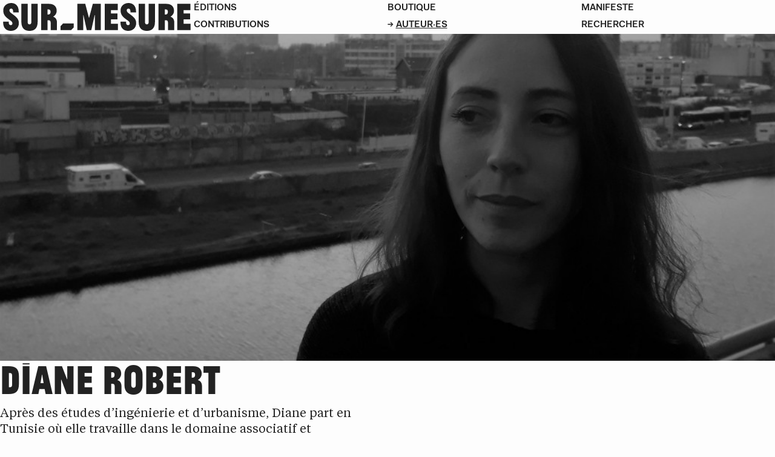

--- FILE ---
content_type: text/html; charset=UTF-8
request_url: https://revuesurmesure.fr/authors/diane-robert
body_size: 3210
content:
<!DOCTYPE html>
<html lang='fr'>
<head>
  <meta charset='utf-8'>
  <meta name='viewport' content='width=device-width,initial-scale=1.0,minimal-ui'>
  <meta http-equiv='X-UA-Compatible' content='IE=edge,chrome=1'>
  <meta http-equiv='cleartype' content='on'>

  <title>Diane Robert | Revue Sur-Mesure</title>
  <link href="https://revuesurmesure.fr/assets/builds/bundle.css" rel="stylesheet">
  <link rel='shortcut icon' href='/favicon.ico'>
  <link rel='apple-touch-icon' sizes='180x180' href='https://revuesurmesure.fr/assets/favicons/apple-touch-icon.png'>
  <link rel='icon' type='image/png' sizes='32x32' href='https://revuesurmesure.fr/assets/favicons/favicon-32x32.png'>
  <link rel='icon' type='image/png' sizes='16x16' href='https://revuesurmesure.fr/assets/favicons/favicon-16x16.png'>

  <meta name='application-name' content='Revue Sur-Mesure'>
  <meta name='theme-color' content='#F7F7F7'>
  <meta name='description' content='Regards critiques sur l&rsquo;espace quotidien'>

  <meta property='og:url' content='https://revuesurmesure.fr'>
  <meta property='og:type' content='website'>
  <meta property='og:title' content='Diane Robert | Revue Sur-Mesure'>
  <meta property='og:description' content='Regards critiques sur l&rsquo;espace quotidien'>
  <meta property='og:site_name' content='Revue Sur-Mesure'>
  <meta property='og:locale' content='fr'>

  <meta name='twitter:card' content='summary'>
  <meta name='twitter:url' content='https://revuesurmesure.fr'>
  <meta name='twitter:title' content='Diane Robert | Revue Sur-Mesure'>
  <meta name='twitter:description' content='Regards critiques sur l&rsquo;espace quotidien'>

  <script>document.getElementsByTagName('html')[0].className = 'js'</script>
  <script type='text/javascript'>
    window.ENV = {
      production:
        !!~window.location.hash.indexOf('#production') ||
        (true && !~window.location.hash.indexOf('#dev'))
    }
  </script>

  <style type='text/css'>
    :root {
      --accent: #acc6ff;
    }
  </style>
</head>
<body
  data-barba='wrapper'
  data-template='default'
>
<nav class='menu'>
  <input type='checkbox' id='toggleMenu'>

  <h1>
    <a href='https://revuesurmesure.fr'><svg version='1.1' xmlns='http://www.w3.org/2000/svg' xmlns:xlink='http://www.w3.org/1999/xlink' x='0px' y='0px' width='170px' height='25px' viewBox='0 0 170 25' xml:space='preserve'>
  <title>Sur-Mesure</title>
  <path d='M5.778,6.579c0-0.889,0.462-1.529,1.636-1.529c1.315,0,1.813,1.173,1.742,3.307h5.05
    C14.384,1.92,10.828,0,7.307,0C3.68,0,0.195,2.489,0.195,6.472c0,2.845,0.853,5.086,4.231,7.575l2.632,1.92
    c1.351,0.996,1.422,1.814,1.422,2.348c0,0.889-0.426,1.529-1.529,1.529c-1.28,0-1.884-0.925-1.813-3.165h-5.05
    C-0.09,23.009,3.395,25,7.165,25c3.876,0,7.148-2.596,7.148-6.828c0-2.276-0.64-4.374-3.983-6.899L7.2,8.926
    C6.027,8.037,5.778,7.184,5.778,6.579 M31.347,16.856V0.711h-5.69v16.217c0,1.671-0.711,2.24-1.707,2.24s-1.672-0.569-1.672-2.24
    V0.711h-5.69v16.145c0,6.259,3.379,8.144,7.397,8.144C28.004,25,31.347,23.115,31.347,16.856 M43.046,7.895
    c0,1.422-0.569,2.418-1.991,2.418h-0.818V5.761h0.925C42.442,5.761,43.046,6.472,43.046,7.895 M43.153,24.289h5.69v-6.65
    c0-3.379-1.743-4.837-3.378-5.299v-0.142c1.493-0.854,3.129-2.596,3.129-5.263c0-3.059-1.707-6.224-7.183-6.224h-6.864v23.578h5.69
    v-8.855h0.996c1.422,0,1.92,0.782,1.92,2.347V24.289z M83.183,24.289h5.335V0.711h-7.184l-3.343,12.483h-0.213L74.471,0.711h-7.184v23.578h5.334V10.847h0.214l3.023,13.442h4.089
    l3.023-13.442h0.213V24.289z M92.073,24.289h12.056v-5.69h-6.366v-3.912h5.939V9.353h-5.939V6.366h6.224V0.711H92.073V24.289z
     M112.059,6.579c0-0.889,0.462-1.529,1.636-1.529c1.316,0,1.814,1.173,1.743,3.307h5.049C120.665,1.92,117.109,0,113.588,0
    c-3.627,0-7.112,2.489-7.112,6.472c0,2.845,0.853,5.086,4.232,7.575l2.631,1.92c1.352,0.996,1.423,1.814,1.423,2.348
    c0,0.889-0.427,1.529-1.529,1.529c-1.28,0-1.885-0.925-1.814-3.165h-5.05c-0.177,6.33,3.308,8.321,7.077,8.321
    c3.876,0,7.148-2.596,7.148-6.828c0-2.276-0.64-4.374-3.983-6.899l-3.129-2.347C112.308,8.037,112.059,7.184,112.059,6.579
     M137.628,16.856V0.711h-5.69v16.217c0,1.671-0.711,2.24-1.707,2.24c-0.996,0-1.671-0.569-1.671-2.24V0.711h-5.69v16.145
    c0,6.259,3.378,8.144,7.397,8.144C134.285,25,137.628,23.115,137.628,16.856 M149.328,7.895c0,1.422-0.569,2.418-1.992,2.418h-0.818
    V5.761h0.925C148.723,5.761,149.328,6.472,149.328,7.895 M149.434,24.289h5.69v-6.65c0-3.379-1.742-4.837-3.378-5.299v-0.142
    c1.493-0.854,3.129-2.596,3.129-5.263c0-3.059-1.707-6.224-7.183-6.224h-6.864v23.578h5.69v-8.855h0.996
    c1.422,0,1.92,0.782,1.92,2.347V24.289z M163.552,18.599v-3.912h5.939V9.353h-5.939V6.366h6.223V0.711h-11.913v23.578h12.056v-5.69
    H163.552z'></path>
  <path class='dash' d='M61.681,24.289l2.355-2.356V18.35H54.41l-2.355,2.356v3.583H61.681z'></path>
</svg>
</a>
    <label for='toggleMenu'>
      <svg width='25px' height='25px' viewBox='0 0 25 25' fill='none' xmlns='http://www.w3.org/2000/svg'>
  <title>Menu</title>
  <line y1='3.2' x2='25' y2='3.2' stroke='currentColor' stroke-width='5'/>
  <line y1='12.5' x2='25' y2='12.5' stroke='currentColor' stroke-width='5'/>
  <line y1='22' x2='25' y2='22' stroke='currentColor' stroke-width='5'/>
</svg>
    </label>
  </h1>

  <ul class='menu__links'>
                      
      <li>
                  <a href='https://revuesurmesure.fr/issues' >Éditions</a>
              </li>
                
      <li>
                  <a href='https://revuesurmesure.fr/contributions' >Contributions</a>
              </li>
                
      <li>
                  <a href='https://revuesurmesure.fr/shop' >Boutique</a>
              </li>
                
      <li>
                  <a href='https://revuesurmesure.fr/authors' class='is-active'>Auteur·es</a>
              </li>
                
      <li>
                  <a href='https://revuesurmesure.fr/about' >Manifeste</a>
              </li>
                
      <li>
                  <form action='https://revuesurmesure.fr/search' autocomplete='off'>
          <input
            name='q'
            tabindex='-1'
            type='search'
            aria-label='Rechercher'
            placeholder='Rechercher'
          >
          <button type='submit' tabindex='-1'>
            <svg width='16' height='16' viewbox='0 0 16 16' fill='currentColor'>
  <title>Rechercher</title>
  <path d='M12.7 11.3c.9-1.2 1.4-2.6 1.4-4.2 0-3.9-3.1-7.1-7-7.1S0 3.2 0 7.1c0 3.9 3.2 7.1 7.1 7.1 1.6 0 3.1-.5 4.2-1.4l3 3c.2.2.5.3.7.3s.5-.1.7-.3c.4-.4.4-1 0-1.4l-3-3.1zm-5.6.8c-2.8 0-5.1-2.2-5.1-5S4.3 2 7.1 2s5.1 2.3 5.1 5.1-2.3 5-5.1 5z'></path>
</svg>
          </button>
        </form>
              </li>
                  </ul>
</nav>

<main data-barba='container' data-barba-namespace='author'>
  
<article
  class='article'
  style='--accent: #ffad00'>
  <figure class="image cover"><img alt="revue-sur-mesure-diane-robert_diane-robert-1024x800.jpg" data-height="800" data-width="1024" data-zoom-src="https://revuesurmesure.fr/media/pages/authors/diane-robert/0ad1f27c69-1696844476/diane-robert-1024x800.jpg" height="800" src="https://revuesurmesure.fr/media/pages/authors/diane-robert/0ad1f27c69-1696844476/diane-robert-1024x800-1920x.jpg" style="--focus-x: 50%; --focus-y: 50%;" width="1024"><figcaption></figcaption><noscript>&lt;img alt=&quot;revue-sur-mesure-diane-robert_diane-robert-1024x800.jpg&quot; src=&quot;https://revuesurmesure.fr/media/pages/authors/diane-robert/0ad1f27c69-1696844476/diane-robert-1024x800.jpg&quot;&gt;</noscript></figure>
  <header class='article__header'>
    <div class='label'></div>
    <h2>Diane Robert</h2>
    <h3></h3>
  </header>

  <section class='article__summary'>
      </section>

  <section class='article__content'>
    <aside class='article__aside'>
      <a class="cta" href="https://revuesurmesure.fr/contributions/author:diane-robert">Contributions</a>    </aside>

    <div class='article__text prose'>
      <p>Après des études d’ingénierie et d’urbanisme, Diane part en Tunisie où elle travaille dans le domaine associatif et médiatique, avant de s’inscrire en thèse en géographie à l’Université Paris I Panthéon-Sorbonne fin 2016. Ses recherches, qu’elle mène au sein du programme ERC Tarica, portent sur les mobilisations contre les nuisances environnementales, qui ont pris de l’ampleur en Tunisie après les soulèvements révolutionnaires de 2010-2011, grâce à des enquêtes de terrain dans les régions de Gabès et Sfax.</p>    </div>

    
      </section>
</article>
</main>

<div class='pswp' tabindex='-1' role='dialog' aria-hidden='true'>
  <div class='pswp__bg'></div>
  <div class='pswp__scroll-wrap'>
    <div class='pswp__container'>
      <div class='pswp__item'></div>
      <div class='pswp__item'></div>
      <div class='pswp__item'></div>
    </div>
    <div class='pswp__ui pswp__ui--hidden'>
      <div class='pswp__top-bar'>
        <div class='pswp__counter'></div>
        <button class='pswp__button pswp__button--close' title='Fermer (Esc)'></button>
        <button class='pswp__button pswp__button--fs' title='Activer/désactiver le plein-écran'></button>
        <button class='pswp__button pswp__button--zoom' title='Zoom in/out'></button>
        <div class='pswp__preloader'>
          <div class='pswp__preloader__icn'>
            <div class='pswp__preloader__cut'>
              <div class='pswp__preloader__donut'></div>
            </div>
          </div>
        </div>
      </div>
      <div class='pswp__share-modal pswp__share-modal--hidden pswp__single-tap'>
        <div class='pswp__share-tooltip'></div>
      </div>
      <button class='pswp__button pswp__button--arrow--left' title='Précédent (flèche gauche)'></button>
      <button class='pswp__button pswp__button--arrow--right' title='Suivant (flèche droite)'></button>
      <div class='pswp__caption'>
        <div class='pswp__caption__center'></div>
      </div>
    </div>
  </div>
</div>

<script src="https://revuesurmesure.fr/assets/builds/default.js"></script>  </body>
</html>


--- FILE ---
content_type: text/css
request_url: https://revuesurmesure.fr/assets/builds/bundle.css
body_size: 6610
content:
/*! PhotoSwipe main CSS by Dmitry Semenov | photoswipe.com | MIT license */.pswp{display:none;position:absolute;width:100%;height:100%;left:0;top:0;overflow:hidden;-ms-touch-action:none;touch-action:none;z-index:1500;-webkit-text-size-adjust:100%;-webkit-backface-visibility:hidden;outline:none}.pswp *{-webkit-box-sizing:border-box;box-sizing:border-box}.pswp img{max-width:none}.pswp--animate_opacity{opacity:0.001;will-change:opacity;-webkit-transition:opacity 333ms cubic-bezier(0.4, 0, 0.22, 1);transition:opacity 333ms cubic-bezier(0.4, 0, 0.22, 1)}.pswp--open{display:block}.pswp--zoom-allowed .pswp__img{cursor:-webkit-zoom-in;cursor:-moz-zoom-in;cursor:zoom-in}.pswp--zoomed-in .pswp__img{cursor:-webkit-grab;cursor:-moz-grab;cursor:grab}.pswp--dragging .pswp__img{cursor:-webkit-grabbing;cursor:-moz-grabbing;cursor:grabbing}.pswp__bg{position:absolute;left:0;top:0;width:100%;height:100%;background:#000;opacity:0;-webkit-transform:translateZ(0);transform:translateZ(0);-webkit-backface-visibility:hidden;will-change:opacity}.pswp__scroll-wrap{position:absolute;left:0;top:0;width:100%;height:100%;overflow:hidden}.pswp__container,.pswp__zoom-wrap{-ms-touch-action:none;touch-action:none;position:absolute;left:0;right:0;top:0;bottom:0}.pswp__container,.pswp__img{-webkit-user-select:none;-moz-user-select:none;-ms-user-select:none;user-select:none;-webkit-tap-highlight-color:transparent;-webkit-touch-callout:none}.pswp__zoom-wrap{position:absolute;width:100%;-webkit-transform-origin:left top;-ms-transform-origin:left top;transform-origin:left top;-webkit-transition:-webkit-transform 333ms cubic-bezier(0.4, 0, 0.22, 1);transition:transform 333ms cubic-bezier(0.4, 0, 0.22, 1)}.pswp__bg{will-change:opacity;-webkit-transition:opacity 333ms cubic-bezier(0.4, 0, 0.22, 1);transition:opacity 333ms cubic-bezier(0.4, 0, 0.22, 1)}.pswp--animated-in .pswp__bg,.pswp--animated-in .pswp__zoom-wrap{-webkit-transition:none;transition:none}.pswp__container,.pswp__zoom-wrap{-webkit-backface-visibility:hidden}.pswp__item{position:absolute;left:0;right:0;top:0;bottom:0;overflow:hidden}.pswp__img{position:absolute;width:auto;height:auto;top:0;left:0}.pswp__img--placeholder{-webkit-backface-visibility:hidden}.pswp__img--placeholder--blank{background:#222}.pswp--ie .pswp__img{width:100% !important;height:auto !important;left:0;top:0}.pswp__error-msg{position:absolute;left:0;top:50%;width:100%;text-align:center;font-size:14px;line-height:16px;margin-top:-8px;color:#CCC}.pswp__error-msg a{color:#CCC;text-decoration:underline}/*! PhotoSwipe Default UI CSS by Dmitry Semenov | photoswipe.com | MIT license */.pswp__button{width:44px;height:44px;position:relative;background:none;cursor:pointer;overflow:visible;-webkit-appearance:none;display:block;border:0;padding:0;margin:0;float:right;opacity:0.75;-webkit-transition:opacity 0.2s;transition:opacity 0.2s;-webkit-box-shadow:none;box-shadow:none}.pswp__button:focus,.pswp__button:hover{opacity:1}.pswp__button:active{outline:none;opacity:0.9}.pswp__button::-moz-focus-inner{padding:0;border:0}.pswp__ui--over-close .pswp__button--close{opacity:1}.pswp__button,.pswp__button--arrow--left:before,.pswp__button--arrow--right:before{background:url(default-skin.png) 0 0 no-repeat;background-size:264px 88px;width:44px;height:44px}@media (-webkit-min-device-pixel-ratio: 1.1), (-webkit-min-device-pixel-ratio: 1.09375), (min-resolution: 105dpi), (min-resolution: 1.1dppx){.pswp--svg .pswp__button,.pswp--svg .pswp__button--arrow--left:before,.pswp--svg .pswp__button--arrow--right:before{background-image:url(default-skin.svg)}.pswp--svg .pswp__button--arrow--left,.pswp--svg .pswp__button--arrow--right{background:none}}.pswp__button--close{background-position:0 -44px}.pswp__button--share{background-position:-44px -44px}.pswp__button--fs{display:none}.pswp--supports-fs .pswp__button--fs{display:block}.pswp--fs .pswp__button--fs{background-position:-44px 0}.pswp__button--zoom{display:none;background-position:-88px 0}.pswp--zoom-allowed .pswp__button--zoom{display:block}.pswp--zoomed-in .pswp__button--zoom{background-position:-132px 0}.pswp--touch .pswp__button--arrow--left,.pswp--touch .pswp__button--arrow--right{visibility:hidden}.pswp__button--arrow--left,.pswp__button--arrow--right{background:none;top:50%;margin-top:-50px;width:70px;height:100px;position:absolute}.pswp__button--arrow--left{left:0}.pswp__button--arrow--right{right:0}.pswp__button--arrow--left:before,.pswp__button--arrow--right:before{content:'';top:35px;background-color:rgba(0,0,0,0.3);height:30px;width:32px;position:absolute}.pswp__button--arrow--left:before{left:6px;background-position:-138px -44px}.pswp__button--arrow--right:before{right:6px;background-position:-94px -44px}.pswp__counter,.pswp__share-modal{-webkit-user-select:none;-moz-user-select:none;-ms-user-select:none;user-select:none}.pswp__share-modal{display:block;background:rgba(0,0,0,0.5);width:100%;height:100%;top:0;left:0;padding:10px;position:absolute;z-index:1600;opacity:0;-webkit-transition:opacity 0.25s ease-out;transition:opacity 0.25s ease-out;-webkit-backface-visibility:hidden;will-change:opacity}.pswp__share-modal--hidden{display:none}.pswp__share-tooltip{z-index:1620;position:absolute;background:#FFF;top:56px;border-radius:2px;display:block;width:auto;right:44px;-webkit-box-shadow:0 2px 5px rgba(0,0,0,0.25);box-shadow:0 2px 5px rgba(0,0,0,0.25);-webkit-transform:translateY(6px);-ms-transform:translateY(6px);transform:translateY(6px);-webkit-transition:-webkit-transform 0.25s;transition:transform 0.25s;-webkit-backface-visibility:hidden;will-change:transform}.pswp__share-tooltip a{display:block;padding:8px 12px;color:#000;text-decoration:none;font-size:14px;line-height:18px}.pswp__share-tooltip a:hover{text-decoration:none;color:#000}.pswp__share-tooltip a:first-child{border-radius:2px 2px 0 0}.pswp__share-tooltip a:last-child{border-radius:0 0 2px 2px}.pswp__share-modal--fade-in{opacity:1}.pswp__share-modal--fade-in .pswp__share-tooltip{-webkit-transform:translateY(0);-ms-transform:translateY(0);transform:translateY(0)}.pswp--touch .pswp__share-tooltip a{padding:16px 12px}a.pswp__share--facebook:before{content:'';display:block;width:0;height:0;position:absolute;top:-12px;right:15px;border:6px solid transparent;border-bottom-color:#FFF;-webkit-pointer-events:none;-moz-pointer-events:none;pointer-events:none}a.pswp__share--facebook:hover{background:#3E5C9A;color:#FFF}a.pswp__share--facebook:hover:before{border-bottom-color:#3E5C9A}a.pswp__share--twitter:hover{background:#55ACEE;color:#FFF}a.pswp__share--pinterest:hover{background:#CCC;color:#CE272D}a.pswp__share--download:hover{background:#DDD}.pswp__counter{position:absolute;left:0;top:0;height:44px;font-size:13px;line-height:44px;color:#FFF;opacity:0.75;padding:0 10px}.pswp__caption{position:absolute;left:0;bottom:0;width:100%;min-height:44px}.pswp__caption small{font-size:11px;color:#BBB}.pswp__caption__center{text-align:left;max-width:420px;margin:0 auto;font-size:13px;padding:10px;line-height:20px;color:#CCC}.pswp__caption--empty{display:none}.pswp__caption--fake{visibility:hidden}.pswp__preloader{width:44px;height:44px;position:absolute;top:0;left:50%;margin-left:-22px;opacity:0;-webkit-transition:opacity 0.25s ease-out;transition:opacity 0.25s ease-out;will-change:opacity;direction:ltr}.pswp__preloader__icn{width:20px;height:20px;margin:12px}.pswp__preloader--active{opacity:1}.pswp__preloader--active .pswp__preloader__icn{background:url(preloader.gif) 0 0 no-repeat}.pswp--css_animation .pswp__preloader--active{opacity:1}.pswp--css_animation .pswp__preloader--active .pswp__preloader__icn{-webkit-animation:clockwise 500ms linear infinite;animation:clockwise 500ms linear infinite}.pswp--css_animation .pswp__preloader--active .pswp__preloader__donut{-webkit-animation:donut-rotate 1000ms cubic-bezier(0.4, 0, 0.22, 1) infinite;animation:donut-rotate 1000ms cubic-bezier(0.4, 0, 0.22, 1) infinite}.pswp--css_animation .pswp__preloader__icn{background:none;opacity:0.75;width:14px;height:14px;position:absolute;left:15px;top:15px;margin:0}.pswp--css_animation .pswp__preloader__cut{position:relative;width:7px;height:14px;overflow:hidden}.pswp--css_animation .pswp__preloader__donut{-webkit-box-sizing:border-box;box-sizing:border-box;width:14px;height:14px;border:2px solid #FFF;border-radius:50%;border-left-color:transparent;border-bottom-color:transparent;position:absolute;top:0;left:0;background:none;margin:0}@media screen and (max-width: 1024px){.pswp__preloader{position:relative;left:auto;top:auto;margin:0;float:right}}@-webkit-keyframes clockwise{0%{-webkit-transform:rotate(0deg);transform:rotate(0deg)}100%{-webkit-transform:rotate(360deg);transform:rotate(360deg)}}@keyframes clockwise{0%{-webkit-transform:rotate(0deg);transform:rotate(0deg)}100%{-webkit-transform:rotate(360deg);transform:rotate(360deg)}}@-webkit-keyframes donut-rotate{0%{-webkit-transform:rotate(0);transform:rotate(0)}50%{-webkit-transform:rotate(-140deg);transform:rotate(-140deg)}100%{-webkit-transform:rotate(0);transform:rotate(0)}}@keyframes donut-rotate{0%{-webkit-transform:rotate(0);transform:rotate(0)}50%{-webkit-transform:rotate(-140deg);transform:rotate(-140deg)}100%{-webkit-transform:rotate(0);transform:rotate(0)}}.pswp__ui{-webkit-font-smoothing:auto;visibility:visible;opacity:1;z-index:1550}.pswp__top-bar{position:absolute;left:0;top:0;height:44px;width:100%}.pswp__caption,.pswp__top-bar,.pswp--has_mouse .pswp__button--arrow--left,.pswp--has_mouse .pswp__button--arrow--right{-webkit-backface-visibility:hidden;will-change:opacity;-webkit-transition:opacity 333ms cubic-bezier(0.4, 0, 0.22, 1);transition:opacity 333ms cubic-bezier(0.4, 0, 0.22, 1)}.pswp--has_mouse .pswp__button--arrow--left,.pswp--has_mouse .pswp__button--arrow--right{visibility:visible}.pswp__top-bar,.pswp__caption{background-color:rgba(0,0,0,0.5)}.pswp__ui--fit .pswp__top-bar,.pswp__ui--fit .pswp__caption{background-color:rgba(0,0,0,0.3)}.pswp__ui--idle .pswp__top-bar{opacity:0}.pswp__ui--idle .pswp__button--arrow--left,.pswp__ui--idle .pswp__button--arrow--right{opacity:0}.pswp__ui--hidden .pswp__top-bar,.pswp__ui--hidden .pswp__caption,.pswp__ui--hidden .pswp__button--arrow--left,.pswp__ui--hidden .pswp__button--arrow--right{opacity:0.001}.pswp__ui--one-slide .pswp__button--arrow--left,.pswp__ui--one-slide .pswp__button--arrow--right,.pswp__ui--one-slide .pswp__counter{display:none}.pswp__element--disabled{display:none !important}.pswp--minimal--dark .pswp__top-bar{background:none}html,body,div,span,applet,object,iframe,h1,h2,h3,h4,h5,h6,p,blockquote,pre,a,abbr,acronym,address,big,cite,code,del,dfn,em,img,ins,kbd,q,s,samp,small,strike,strong,sub,sup,tt,var,b,u,i,center,dl,dt,dd,ol,ul,li,fieldset,form,label,legend,table,caption,tbody,tfoot,thead,tr,th,td,article,aside,canvas,details,embed,figure,figcaption,footer,header,hgroup,main,menu,nav,output,ruby,section,summary,time,mark,audio,video{margin:0;padding:0;border:0;vertical-align:baseline}article,aside,details,figcaption,figure,footer,header,hgroup,main,menu,nav,section{display:block}body{line-height:1}ol,ul{list-style:none}blockquote,q{quotes:none}blockquote::before,blockquote::after,q::before,q::after{content:'';content:none}a:hover,a:active{outline:none}table{border-collapse:collapse;border-spacing:0}input[type="search"]::-webkit-search-decoration,input[type="search"]::-webkit-search-cancel-button,input[type="search"]::-webkit-search-results-button,input[type="search"]::-webkit-search-results-decoration{display:none}@font-face{font-family:'JeanLuc';font-display:auto;src:url("/assets/fonts/jeanluc/jeanluc-thin.woff") format("woff"),url("/assets/fonts/jeanluc/jeanluc-thin.otf") format("opentype");font-style:normal}@font-face{font-family:'Tiempos';font-display:auto;src:url("/assets/fonts/tiempos/tiempostext-regular.woff") format("woff"),url("/assets/fonts/tiempos/tiempostext-regular.otf") format("opentype");font-style:normal;font-weight:normal}@font-face{font-family:'Tiempos';font-display:auto;src:url("/assets/fonts/tiempos/tiempostext-semibold.woff") format("woff"),url("/assets/fonts/tiempos/tiempostext-semibold.otf") format("opentype");font-style:normal;font-weight:bold}@font-face{font-family:'Fakt Pro';font-display:auto;src:url("/assets/fonts/faktpro/faktpro-blond.woff") format("woff"),url("/assets/fonts/faktpro/faktpro-blond.otf") format("opentype");font-style:normal;font-weight:normal;ascent-override:normal;descent-override:0%}@font-face{font-family:'Fakt Pro';font-display:auto;src:url("/assets/fonts/faktpro/faktpro-semibold.woff") format("woff"),url("/assets/fonts/faktpro/faktpro-semibold.otf") format("opentype");font-style:normal;font-weight:bold;ascent-override:normal;descent-override:0%}:root{--color-background: #FDFDFD;--color-text: #222222;--color-dim: #ACABBB;--color-border: rgba(0 0 0 / 6%);--border: 1px solid var(--color-border);--cols: 4;--gutter: 0rem;--space-safe: 0.5rem;--space-inline: 3.0rem;--space-block: 3.0rem;--article-overflow: -10rem;--cards-stagger: 10rem;--font-family-menu: 'Fakt Pro', sans-serif;--font-weight-menu: bold;--font-size-menu: 1.5rem;--line-height-menu: 1.2;--text-transform-menu: uppercase;--text-decoration-thickness-menu: 1px;--font-family-label: var(--font-family-menu);--font-weight-label: var(--font-weight-menu);--font-size-label: 1.2rem;--line-height-label: 1.4;--text-transform-label: var(--text-transform-menu);--font-family-cta: var(--font-family-menu);--font-weight-cta: var(--font-weight-menu);--font-size-cta: 1.2rem;--line-height-cta: var(--line-height-menu);--text-transform-cta: var(--text-transform-menu);--font-family-figcaption: var(--font-family-menu);--font-size-figcaption: 1.4rem;--line-height-figcaption: var(--line-height-menu);--font-family-heading: 'JeanLuc', sans-serif;--font-size-heading: 7.0rem;--line-height-heading: 0.85;--text-transform-heading: uppercase;--font-family-heading-small: var(--font-family-heading);--font-size-heading-small: 3.2rem;--line-height-heading-small: 0.9;--text-transform-heading-small: var(--text-transform-heading);--font-family-summary: 'Fakt Pro', sans-serif;--font-size-summary: 2.6rem;--line-height-summary: 1.1;--font-weight-summary: normal;--font-family-body: 'Tiempos', serif;--font-size-body: 2.0rem;--line-height-body: 1.3;--text-decoration-thickness-body: 1px;--font-family-body-large: var(--font-family-body);--font-weight-body-large: var(--font-family-body);--font-size-body-large: 2.4rem;--line-height-body-large: 1.2;--font-family-body-small: var(--font-family-body);--font-weight-body-small: var(--font-family-body);--font-size-body-small: 1.4rem;--line-height-body-small: 1.3}@media (min-width: 768px) and (max-width: 1080px){:root{--cols: 3;--font-size-menu: 1.2rem;--line-height-menu: 1.2}}@media (min-width: 0px) and (max-width: 768px){:root{--cols: 1;--space-safe: 1rem;--space-inline: var(--space-safe);--space-block: var(--space-safe);--article-overflow: calc(-1 * var(--space-inline));--font-size-menu: 3rem;--font-size-body-small: 1.6rem}}html{font-size:62.5%;box-sizing:border-box;scroll-padding-top:6rem}*,*::before,*::after{box-sizing:inherit}body{font-family:var(--font-family-body, inherit);font-size:var(--font-size-body, inherit);font-weight:var(--font-weight-body, inherit);line-height:var(--line-height-body, inherit);text-transform:var(--text-transform-body, none);font-variant:var(--font-variant-body, none);text-decoration-thickness:var(--text-decoration-thickness-body, 1px);min-height:100%;text-rendering:optimizeLegibility;-webkit-font-smoothing:antialiased;-moz-osx-font-smoothing:grayscale;-webkit-text-size-adjust:100%;background:var(--color-background);color:var(--color-text)}::selection{background:var(--color-text);color:var(--accent, var(--color-background));text-shadow:none}[data-photoswipe]{cursor:pointer;cursor:zoom-in}img,svg{-webkit-touch-callout:none;-webkit-user-select:none;user-select:none;border:0;-ms-interpolation-mode:bicubic;vertical-align:bottom;width:100%;height:auto}img{width:100%;height:auto}figure img{object-position:var(--focus-x, 50%) var(--focus-y, 50%);object-fit:cover;height:100%;width:100%}figure figcaption{font-family:var(--font-family-figcaption, inherit);font-size:var(--font-size-figcaption, inherit);font-weight:var(--font-weight-figcaption, inherit);line-height:var(--line-height-figcaption, inherit);text-transform:var(--text-transform-figcaption, none);font-variant:var(--font-variant-figcaption, none);text-decoration-thickness:var(--text-decoration-thickness-figcaption, 1px);color:var(--color-dim);margin-top:0.5em}a{-webkit-tap-highlight-color:rgba(255,255,255,0);text-decoration:none;color:inherit}.prose a{text-decoration:underline;text-underline-offset:0.2em;text-decoration-thickness:inherit;text-decoration-color:currentColor}.prose a:hover{text-decoration-color:currentColor}[data-contrast='#ffffff']{color:var(--color-background)}[data-contrast='#000000']{color:var(--color-text)}.label{-webkit-touch-callout:none;-webkit-user-select:none;user-select:none;font-family:var(--font-family-label, inherit);font-size:var(--font-size-label, inherit);font-weight:var(--font-weight-label, inherit);line-height:var(--line-height-label, inherit);text-transform:var(--text-transform-label, none);font-variant:var(--font-variant-label, none);text-decoration-thickness:var(--text-decoration-thickness-label, 1px);color:var(--accent, currentColor)}.cta{-webkit-touch-callout:none;-webkit-user-select:none;user-select:none;font-family:var(--font-family-cta, inherit);font-size:var(--font-size-cta, inherit);font-weight:var(--font-weight-cta, inherit);line-height:var(--line-height-cta, inherit);text-transform:var(--text-transform-cta, none);font-variant:var(--font-variant-cta, none);text-decoration-thickness:var(--text-decoration-thickness-cta, 1px);text-decoration:underline;text-underline-offset:0.2em;text-decoration-thickness:inherit;text-decoration-color:rgba(0,0,0,0);position:relative;display:block;line-height:inherit;padding-left:1.5ch}.cta:hover{text-decoration-color:currentColor}.cta::before{content:'\2192\A0';position:absolute;left:0;margin-top:-0.05em}.cta[disabled]{pointer-events:none}.cta[disabled]::before{display:none}.cta[href^='#']::before{content:'\2193\A0'}form.paypal{font-family:var(--font-family-cta, inherit);font-size:var(--font-size-cta, inherit);font-weight:var(--font-weight-cta, inherit);line-height:var(--line-height-cta, inherit);text-transform:var(--text-transform-cta, none);font-variant:var(--font-variant-cta, none);text-decoration-thickness:var(--text-decoration-thickness-cta, 1px);color:var(--accent);width:fit-content}form.paypal button{text-decoration:underline;text-underline-offset:0.2em;text-decoration-thickness:inherit;text-decoration-color:rgba(0,0,0,0);color:inherit;cursor:pointer;border:0;appearance:none;background:none}form.paypal button:hover{text-decoration-color:currentColor}.prose h1,.prose h2,.prose h3,.prose h4,.prose h5,.prose h6{font-family:var(--font-family-heading, inherit);font-size:var(--font-size-heading, inherit);font-weight:var(--font-weight-heading, inherit);line-height:var(--line-height-heading, inherit);text-transform:var(--text-transform-heading, none);font-variant:var(--font-variant-heading, none);text-decoration-thickness:var(--text-decoration-thickness-heading, 1px);margin-block:1em}.prose h1{font-size:calc(0.5 * var(--font-size-heading))}.prose h2{font-size:calc(0.4 * var(--font-size-heading))}.prose h3{font-size:calc(0.3 * var(--font-size-heading))}.prose h4{font-size:calc(0.3 * var(--font-size-heading))}.prose h5{font-size:calc(0.3 * var(--font-size-heading))}.prose h6{font-size:calc(0.3 * var(--font-size-heading))}.prose sup{vertical-align:super;color:var(--accent);line-height:0}.prose sup a{font-size:small;text-decoration:none}.prose blockquote{font-family:var(--font-family-body-large, inherit);font-size:var(--font-size-body-large, inherit);font-weight:var(--font-weight-body-large, inherit);line-height:var(--line-height-body-large, inherit);text-transform:var(--text-transform-body-large, none);font-variant:var(--font-variant-body-large, none);text-decoration-thickness:var(--text-decoration-thickness-body-large, 1px);margin-block:2em;text-align:center;color:var(--color-dim)}@media (min-width: 0px) and (max-width: 768px){.prose blockquote{padding-inline:var(--space-inline)}}.prose p+p{margin-top:1em}.article{position:relative;margin-bottom:10vh}.article figure.cover,.article .slideshow__slides{height:75vh;overflow:hidden}@media (min-width: 0px) and (max-width: 768px){.article figure.cover,.article .slideshow__slides{height:unset}.article figure.cover.slideshow__slides,.article .slideshow__slides.slideshow__slides{height:75vh}}.article__header,.article__summary,.article__content{font-family:var(--font-family-body, inherit);font-size:var(--font-size-body, inherit);font-weight:var(--font-weight-body, inherit);line-height:var(--line-height-body, inherit);text-transform:var(--text-transform-body, none);font-variant:var(--font-variant-body, none);text-decoration-thickness:var(--text-decoration-thickness-body, 1px);position:relative;max-width:Min(50vw, 60rem);margin-block:var(--space-block);margin-inline:auto}@media (min-width: 0px) and (max-width: 768px){.article__header,.article__summary,.article__content{margin-inline:var(--space-inline);width:auto;max-width:unset}}.article__header .label{text-decoration:underline;text-underline-offset:0.2em;text-decoration-thickness:inherit;text-decoration-color:rgba(0,0,0,0);position:relative;z-index:1}.article__header .label:hover{text-decoration-color:currentColor}.article__header h2{font-family:var(--font-family-heading, inherit);font-size:var(--font-size-heading, inherit);font-weight:var(--font-weight-heading, inherit);line-height:var(--line-height-heading, inherit);text-transform:var(--text-transform-heading, none);font-variant:var(--font-variant-heading, none);text-decoration-thickness:var(--text-decoration-thickness-heading, 1px)}.article__header h3{font-family:var(--font-family-heading-small, inherit);font-size:var(--font-size-heading-small, inherit);font-weight:var(--font-weight-heading-small, inherit);line-height:var(--line-height-heading-small, inherit);text-transform:var(--text-transform-heading-small, none);font-variant:var(--font-variant-heading-small, none);text-decoration-thickness:var(--text-decoration-thickness-heading-small, 1px);margin-top:0.5em}.article__summary{font-family:var(--font-family-summary, inherit);font-size:var(--font-size-summary, inherit);font-weight:var(--font-weight-summary, inherit);line-height:var(--line-height-summary, inherit);text-transform:var(--text-transform-summary, none);font-variant:var(--font-variant-summary, none);text-decoration-thickness:var(--text-decoration-thickness-summary, 1px)}.article__aside{position:absolute;display:flex;flex-direction:column;align-items:flex-end;margin-top:0.35em;margin-right:var(--space-inline);right:100%;height:100%;text-align:right;width:calc(25vw - var(--space-inline) * 2)}@media (min-width: 0px) and (max-width: 768px){.article__aside{position:relative;width:unset;right:unset;height:unset;text-align:left;align-items:flex-start;margin-block:var(--space-block)}}.article__aside .label a{text-decoration:underline;text-underline-offset:0.2em;text-decoration-thickness:inherit;text-decoration-color:rgba(0,0,0,0)}.article__aside .label a:hover{text-decoration-color:currentColor}.article__aside .label+.cta{margin-top:0.5em}.article__aside .cta{font-family:var(--font-family-cta, inherit);font-size:var(--font-size-cta, inherit);font-weight:var(--font-weight-cta, inherit);line-height:var(--line-height-cta, inherit);text-transform:var(--text-transform-cta, none);font-variant:var(--font-variant-cta, none);text-decoration-thickness:var(--text-decoration-thickness-cta, 1px);color:var(--color-dim)}.article__text figure{margin-block:var(--space-block);margin-inline:var(--article-overflow)}.article__text figure.is-overlapping-footnote{margin-right:0}@media (min-width: 0px) and (max-width: 768px){.article__text figure figcaption{padding-inline:var(--space-inline)}}.article__text hr{border:0;border-top:var(--border);margin-block:var(--space-block)}.article__text .footnotes{font-family:var(--font-family-body-small, inherit);font-size:var(--font-size-body-small, inherit);font-weight:var(--font-weight-body-small, inherit);line-height:var(--line-height-body-small, inherit);text-transform:var(--text-transform-body-small, none);font-variant:var(--font-variant-body-small, none);text-decoration-thickness:var(--text-decoration-thickness-body-small, 1px);margin-top:var(--space-block);color:var(--color-dim);line-height:1.4}.article__text .footnotes hr{display:none}.article__text .footnotes ol{list-style:decimal}@media (min-width: 0px) and (max-width: 768px){.article__text .footnotes ol{list-style:decimal inside}}.article__text .footnotes a{word-break:break-word}.article__text .footnotes li{margin-block:0.5em}@media (min-width: 1080px) and (max-width: 9999px){.article__text .footnotes li{position:absolute;left:100%;margin-left:var(--space-inline);top:var(--offset-top);width:Min(30ch, calc(25vw - var(--space-inline) * 2));margin-top:5px}.article__text .footnotes li::marker{color:var(--accent)}.article__text .footnotes li a[rev='footnote']{display:none}}.article__text .footnotes a[rev='footnote']{text-decoration:none}.article__footer{font-family:var(--font-family-body, inherit);font-size:var(--font-size-body, inherit);font-weight:var(--font-weight-body, inherit);line-height:var(--line-height-body, inherit);text-transform:var(--text-transform-body, none);font-variant:var(--font-variant-body, none);text-decoration-thickness:var(--text-decoration-thickness-body, 1px);user-select:all;margin-block:calc(2 * var(--space-block))}.article__footer span{word-break:break-all}.article__footer>.label{margin-bottom:1em}.article__related{display:grid;grid-template-columns:repeat(3, 1fr);gap:var(--gutter);position:relative;height:min-content;margin-inline:-25vw;gap:var(--space-inline);padding-inline:var(--space-inline)}@media (min-width: 0px) and (max-width: 768px){.article__related{display:block;margin-inline:unset;padding-inline:unset}}.article__related .card{overflow:hidden}.article__related .card header,.article__related .card .contribution__content{margin-inline:unset;margin-block:1em}.cards{display:grid;grid-template-columns:repeat(var(--cols), 1fr);gap:var(--gutter);position:relative;height:min-content}.cards .card{overflow:hidden}@media (min-width: 0px) and (max-width: 768px){.cards .card{padding-bottom:var(--space-block)}}.cards .card.blank{font-family:var(--font-family-heading-small, inherit);font-size:var(--font-size-heading-small, inherit);font-weight:var(--font-weight-heading-small, inherit);line-height:var(--line-height-heading-small, inherit);text-transform:var(--text-transform-heading-small, none);font-variant:var(--font-variant-heading-small, none);text-decoration-thickness:var(--text-decoration-thickness-heading-small, 1px);-webkit-touch-callout:none;-webkit-user-select:none;user-select:none;background:var(--accent);padding-inline:var(--space-inline);padding-block:var(--space-block);color:transparent}.cards::after{content:'';pointer-events:none;position:fixed;inset:0;background-size:calc((100vw - 1px) / var(--cols));background-image:linear-gradient(to right, var(--color-border) 1px, transparent 0)}.author{font-family:var(--font-family-body-small, inherit);font-size:var(--font-size-body-small, inherit);font-weight:var(--font-weight-body-small, inherit);line-height:var(--line-height-body-small, inherit);text-transform:var(--text-transform-body-small, none);font-variant:var(--font-variant-body-small, none);text-decoration-thickness:var(--text-decoration-thickness-body-small, 1px)}.author header,.author__content{margin-inline:var(--space-inline);margin-block:var(--space-block)}.author:hover a h2{color:var(--accent)}.author:not(:hover) figure{filter:grayscale(100%)}.author h2{font-family:var(--font-family-heading-small, inherit);font-size:var(--font-size-heading-small, inherit);font-weight:var(--font-weight-heading-small, inherit);line-height:var(--line-height-heading-small, inherit);text-transform:var(--text-transform-heading-small, none);font-variant:var(--font-variant-heading-small, none);text-decoration-thickness:var(--text-decoration-thickness-heading-small, 1px)}.big-text{font-family:var(--font-family-body-large, inherit);font-size:var(--font-size-body-large, inherit);font-weight:var(--font-weight-body-large, inherit);line-height:var(--line-height-body-large, inherit);text-transform:var(--text-transform-body-large, none);font-variant:var(--font-variant-body-large, none);text-decoration-thickness:var(--text-decoration-thickness-body-large, 1px);padding-inline:var(--space-inline);padding-block:var(--space-block)}.contribution{font-family:var(--font-family-body-small, inherit);font-size:var(--font-size-body-small, inherit);font-weight:var(--font-weight-body-small, inherit);line-height:var(--line-height-body-small, inherit);text-transform:var(--text-transform-body-small, none);font-variant:var(--font-variant-body-small, none);text-decoration-thickness:var(--text-decoration-thickness-body-small, 1px)}.contribution header,.contribution__content{margin-inline:var(--space-inline);margin-block:var(--space-block)}.contribution:not(:hover) figure{filter:grayscale(100%)}.contribution .label a{text-decoration:underline;text-underline-offset:0.2em;text-decoration-thickness:inherit;text-decoration-color:rgba(0,0,0,0)}.contribution .label a:hover{text-decoration-color:currentColor}.contribution h2{font-family:var(--font-family-heading-small, inherit);font-size:var(--font-size-heading-small, inherit);font-weight:var(--font-weight-heading-small, inherit);line-height:var(--line-height-heading-small, inherit);text-transform:var(--text-transform-heading-small, none);font-variant:var(--font-variant-heading-small, none);text-decoration-thickness:var(--text-decoration-thickness-heading-small, 1px)}.contribution footer{margin-inline:var(--space-inline);margin-block:var(--space-block);text-align:right}.issue{font-family:var(--font-family-body, inherit);font-size:var(--font-size-body, inherit);font-weight:var(--font-weight-body, inherit);line-height:var(--line-height-body, inherit);text-transform:var(--text-transform-body, none);font-variant:var(--font-variant-body, none);text-decoration-thickness:var(--text-decoration-thickness-body, 1px);background:var(--accent)}.issue header,.issue__content,.issue footer{margin-inline:var(--space-inline)}.issue header,.issue footer{margin-block:var(--space-block)}.issue header{margin-top:var(--space-block)}.issue header h2{font-family:var(--font-family-heading, inherit);font-size:var(--font-size-heading, inherit);font-weight:var(--font-weight-heading, inherit);line-height:var(--line-height-heading, inherit);text-transform:var(--text-transform-heading, none);font-variant:var(--font-variant-heading, none);text-decoration-thickness:var(--text-decoration-thickness-heading, 1px)}.issue .label,.issue .cta,.issue .paypal{color:currentColor}.issue .cta{font-size:1.6rem}.shop-item{font-family:var(--font-family-body-small, inherit);font-size:var(--font-size-body-small, inherit);font-weight:var(--font-weight-body-small, inherit);line-height:var(--line-height-body-small, inherit);text-transform:var(--text-transform-body-small, none);font-variant:var(--font-variant-body-small, none);text-decoration-thickness:var(--text-decoration-thickness-body-small, 1px)}.shop-item header,.shop-item__content,.shop-item form{margin-inline:var(--space-inline);margin-block:var(--space-block)}.shop-item:not(:hover) figure{filter:grayscale(100%)}.shop-item h2{font-family:var(--font-family-heading-small, inherit);font-size:var(--font-size-heading-small, inherit);font-weight:var(--font-weight-heading-small, inherit);line-height:var(--line-height-heading-small, inherit);text-transform:var(--text-transform-heading-small, none);font-variant:var(--font-variant-heading-small, none);text-decoration-thickness:var(--text-decoration-thickness-heading-small, 1px)}.shop-item form{margin-left:auto}.shop-item form button{font-family:var(--font-family-label, inherit);font-size:var(--font-size-label, inherit);font-weight:var(--font-weight-label, inherit);line-height:var(--line-height-label, inherit);text-transform:var(--text-transform-label, none);font-variant:var(--font-variant-label, none);text-decoration-thickness:var(--text-decoration-thickness-label, 1px)}.menu{-webkit-touch-callout:none;-webkit-user-select:none;user-select:none;display:grid;grid-template-columns:repeat(var(--cols), 1fr);gap:var(--gutter);z-index:2;position:sticky;top:0;background:var(--color-background)}.menu h1{padding:var(--space-safe)}@media (min-width: 0px) and (max-width: 768px){.menu h1{display:flex;justify-content:space-between}}.menu h1 svg{fill:currentColor}@media (min-width: 0px) and (max-width: 768px){.menu h1 svg{width:100%;height:100%;overflow:hidden}}.menu h1 label[for='toggleMenu']{cursor:pointer}.menu h1 label[for='toggleMenu'] svg{width:25px}@media (min-width: 1080px) and (max-width: 9999px){.menu h1 label[for='toggleMenu']{display:none}}@media (min-width: 768px) and (max-width: 1080px){.menu h1 label[for='toggleMenu']{display:none}}.menu__links{font-family:var(--font-family-menu, inherit);font-size:var(--font-size-menu, inherit);font-weight:var(--font-weight-menu, inherit);line-height:var(--line-height-menu, inherit);text-transform:var(--text-transform-menu, none);font-variant:var(--font-variant-menu, none);text-decoration-thickness:var(--text-decoration-thickness-menu, 1px);display:grid;grid-template-columns:repeat(calc(var(--cols) - 1), 1fr);gap:var(--gutter);--rows: 2;grid-column:auto/span calc(var(--cols) - 1);grid-template-rows:repeat(var(--rows), 1fr);grid-auto-flow:column;align-items:center;padding-block:var(--space-safe)}@media (min-width: 768px) and (max-width: 1080px){.menu__links{--rows: 3}}@media (min-width: 0px) and (max-width: 768px){.menu__links{z-index:-1;position:fixed;inset:0;background:var(--color-background);display:flex;flex-direction:column;text-transform:uppercase;gap:var(--space-block);justify-content:center}.menu__links li{width:100%;padding-inline:var(--space-inline);text-align:center}}.menu__links a:hover,.menu__links a.is-active{text-decoration:underline;text-underline-offset:0.2em;text-decoration-thickness:inherit;text-decoration-color:currentColor}.menu__links a:hover:hover,.menu__links a.is-active:hover{text-decoration-color:currentColor}.menu__links a.is-active{position:relative;padding-left:1.5ch}.menu__links a.is-active::before{content:'\2192\A0';position:absolute;left:0;margin-top:-0.05em}.menu form{position:relative}.menu form input[type='search']{width:auto;margin:0;padding:0;overflow:visible;color:inherit;font:inherit;line-height:inherit;background:transparent;border:none;appearance:none;-webkit-appearance:none;-webkit-font-smoothing:inherit;-moz-osx-font-smoothing:inherit;-webkit-tap-highlight-color:rgba(0,0,0,0);resize:none;font-family:var(--font-family-menu, inherit);font-size:var(--font-size-menu, inherit);font-weight:var(--font-weight-menu, inherit);line-height:var(--line-height-menu, inherit);text-transform:var(--text-transform-menu, none);font-variant:var(--font-variant-menu, none);text-decoration-thickness:var(--text-decoration-thickness-menu, 1px);width:100%;padding-right:calc(2ch + var(--space-safe));text-overflow:ellipsis}.menu form input[type='search']::-moz-focus-inner{padding:0;border:0}.menu form input[type='search']:focus{outline:none}@media (min-width: 0px) and (max-width: 768px){.menu form input[type='search']{text-align:center;padding-right:unset}}.menu form input[type='search']::placeholder{color:inherit}.menu form input[type='search']:focus::placeholder{color:var(--color-dim)}.menu form input[type='search']:placeholder-shown+button{display:none}.menu form button{width:auto;margin:0;padding:0;overflow:visible;color:inherit;font:inherit;line-height:inherit;background:transparent;border:none;appearance:none;-webkit-appearance:none;-webkit-font-smoothing:inherit;-moz-osx-font-smoothing:inherit;-webkit-tap-highlight-color:rgba(0,0,0,0);resize:none;position:absolute;top:-1px;right:var(--space-safe);cursor:pointer}.menu form button::-moz-focus-inner{padding:0;border:0}.menu form button:focus{outline:none}@media (min-width: 0px) and (max-width: 768px){.menu form button{display:none}}.menu form button svg{height:100%;width:auto;fill:currentColor}.menu #toggleMenu{display:none}.menu #toggleMenu:checked+h1 label[for='toggleMenu']{transform:rotate(90deg)}@media (min-width: 0px) and (max-width: 768px){#toggleMenu:not(:checked) ~ .menu__links{display:none}}.pswp{font-family:var(--font-family-menu, inherit);font-size:var(--font-size-menu, inherit);font-weight:var(--font-weight-menu, inherit);line-height:var(--line-height-menu, inherit);text-transform:var(--text-transform-menu, none);font-variant:var(--font-variant-menu, none);text-decoration-thickness:var(--text-decoration-thickness-menu, 1px);cursor:zoom-out}.pswp__bg{background-color:var(--color-background)}.pswp__img{background-color:transparent;padding:var(--space-block)}.pswp__counter{color:var(--color-text);padding-inline:var(--space-inline);padding-block:var(--space-block);text-align:left;font-variant-numeric:tabular-nums}.pswp__button,.pswp__button--arrow--left:before,.pswp__button--arrow--right:before{background-image:url("/assets/photoswipe.svg") !important}.pswp__button::before{background-color:transparent}.pswp__button--arrow--left,.pswp__button--arrow--right{background-image:none !important}.pswp__button--arrow--left{left:3rem}.pswp__button--arrow--right{right:3rem}.pswp__top-bar{background:none !important;padding:3rem;padding-right:3rem}.slideshow{display:flex;flex-direction:column}.slideshow__slides{-webkit-touch-callout:none;-webkit-user-select:none;user-select:none;background:var(--color-text);position:relative;height:inherit}.slideshow__slides button{-webkit-touch-callout:none;-webkit-user-select:none;user-select:none;width:auto;margin:0;padding:0;overflow:visible;color:inherit;font:inherit;line-height:inherit;background:transparent;border:none;appearance:none;-webkit-appearance:none;-webkit-font-smoothing:inherit;-moz-osx-font-smoothing:inherit;-webkit-tap-highlight-color:rgba(0,0,0,0);resize:none;font-family:var(--font-family-menu, inherit);font-size:var(--font-size-menu, inherit);font-weight:var(--font-weight-menu, inherit);line-height:var(--line-height-menu, inherit);text-transform:var(--text-transform-menu, none);font-variant:var(--font-variant-menu, none);text-decoration-thickness:var(--text-decoration-thickness-menu, 1px);cursor:pointer;color:var(--color-background);z-index:1;position:absolute;top:0;bottom:0;width:10rem}.slideshow__slides button::-moz-focus-inner{padding:0;border:0}.slideshow__slides button:focus{outline:none}.slideshow__slides button::before{--optical-y: 1px;content:'';z-index:-1;position:absolute;top:50%;left:50%;width:2em;height:2em;padding:2rem;border-radius:100%;margin-top:var(--optical-y);background:var(--color-text);transform:translate(-50%, -50%)}@media (min-width: 0px) and (max-width: 768px){.slideshow__slides button::before{--optical-y: 3px}}.slideshow__slides button[data-action='prev']{left:0}.slideshow__slides button[data-action='next']{right:0}.slideshow__slides button:active{transform:translateY(1px)}.slideshow__slide{-webkit-tap-highlight-color:rgba(255,255,255,0);position:absolute;inset:0}.slideshow__slide figure{height:100%}.slideshow__slide img{object-fit:contain}html.js .slideshow figcaption{display:none}.slideshow__toolbar{display:flex;background:var(--color-border);padding-inline:var(--space-inline);padding-block:var(--space-block);justify-content:center}.slideshow__text{width:Min(50vw, 60rem)}@media (min-width: 0px) and (max-width: 768px){.slideshow__text{width:100%}}.slideshow__counter{font-family:var(--font-family-label, inherit);font-size:var(--font-size-label, inherit);font-weight:var(--font-weight-label, inherit);line-height:var(--line-height-label, inherit);text-transform:var(--text-transform-label, none);font-variant:var(--font-variant-label, none);text-decoration-thickness:var(--text-decoration-thickness-label, 1px)}.slideshow__counter::after{content:"/" attr(data-count)}.slideshow__caption{font-family:var(--font-family-body-small, inherit);font-size:var(--font-size-body-small, inherit);font-weight:var(--font-weight-body-small, inherit);line-height:var(--line-height-body-small, inherit);text-transform:var(--text-transform-body-small, none);font-variant:var(--font-variant-body-small, none);text-decoration-thickness:var(--text-decoration-thickness-body-small, 1px)}.slideshow:not(.has-started) .slideshow__slide:not(:first-child),.slideshow.has-started .slideshow__slide:not(.is-visible){opacity:0;pointer-events:none}@media (min-width: 1080px) and (max-width: 9999px){main[data-barba-namespace='authors'] .cards>*:nth-child(2n){margin-top:var(--cards-stagger);margin-bottom:calc(-1 * var(--cards-stagger))}}@media (min-width: 768px) and (max-width: 1080px){main[data-barba-namespace='authors'] .cards{--cols: 3}main[data-barba-namespace='authors'] .cards>*:nth-child(3n-1){margin-top:var(--cards-stagger);margin-bottom:calc(-1 * var(--cards-stagger))}}main[data-barba-namespace='contributions'][issue]{display:grid;grid-template-columns:repeat(var(--cols), 1fr);gap:var(--gutter);--cols-left: 2;--cols-right: 2}@media (min-width: 768px) and (max-width: 1080px){main[data-barba-namespace='contributions'][issue]{--cols-left: 2;--cols-right: 1}}@media (min-width: 0px) and (max-width: 768px){main[data-barba-namespace='contributions'][issue]{--cols-left: 1;--cols-right: 1}}main[data-barba-namespace='contributions'] .issue{grid-column:auto/span var(--cols-left);height:calc(100% + var(--cards-stagger))}@media (min-width: 1080px) and (max-width: 9999px){main[data-barba-namespace='contributions'] .cards>*:nth-child(2n){margin-top:var(--cards-stagger);margin-bottom:calc(-1 * var(--cards-stagger))}}@media (min-width: 768px) and (max-width: 1080px){main[data-barba-namespace='contributions'] .cards{--cols: 3}main[data-barba-namespace='contributions'] .cards>*:nth-child(3n-1){margin-top:var(--cards-stagger);margin-bottom:calc(-1 * var(--cards-stagger))}}main[data-barba-namespace='contributions'][issue] .cards{display:grid;grid-template-columns:repeat(var(--cols-right), 1fr);gap:var(--gutter);grid-column:auto/span var(--cols-right)}@media (min-width: 1080px) and (max-width: 9999px){main[data-barba-namespace='contributions'][issue] .cards>*:nth-child(even){margin-top:var(--cards-stagger);margin-bottom:calc(-1 * var(--cards-stagger))}}main[data-barba-namespace='contributions'][issue] .cards .card.blank{display:none}main[data-barba-namespace='contributions'][issue] .cards::after{position:absolute}@media (min-width: 768px) and (max-width: 1080px){main[data-barba-namespace='contributions'][issue] .cards::after{display:none}}@media (min-width: 0px) and (max-width: 768px){main[data-barba-namespace='contributions'][issue] .cards::after{display:none}}main[data-barba-namespace='home']{display:grid;grid-template-columns:repeat(var(--cols), 1fr);gap:var(--gutter);--cols-left: 2;--cols-right: 2}@media (min-width: 768px) and (max-width: 1080px){main[data-barba-namespace='home']{--cols-left: 2;--cols-right: 1}}@media (min-width: 0px) and (max-width: 768px){main[data-barba-namespace='home']{--cols-left: 1;--cols-right: 1}}main[data-barba-namespace='home'] .edito{grid-column:auto/span var(--cols-left);height:calc(100% + var(--cards-stagger));display:grid;grid-template-rows:auto 1fr}main[data-barba-namespace='home'] .cards.contributions{display:grid;grid-template-columns:repeat(var(--cols-right), 1fr);gap:var(--gutter);grid-column:auto/span var(--cols-right)}@media (min-width: 1080px) and (max-width: 9999px){main[data-barba-namespace='home'] .cards.contributions>*:nth-child(odd){margin-top:var(--cards-stagger);margin-bottom:calc(-1 * var(--cards-stagger))}}main[data-barba-namespace='home'] .cards.contributions::after{position:absolute}@media (min-width: 768px) and (max-width: 1080px){main[data-barba-namespace='home'] .cards.contributions::after{display:none}}@media (min-width: 0px) and (max-width: 768px){main[data-barba-namespace='home'] .cards.contributions::after{display:none}}main[data-barba-namespace='issues'] .cards{--cols: 2}@media (min-width: 768px) and (max-width: 1080px){main[data-barba-namespace='issues'] .cards{--cols: 1}}@media (min-width: 0px) and (max-width: 768px){main[data-barba-namespace='issues'] .cards{--cols: 1}}main[data-barba-namespace='issues'] .cards::after{display:none}main[data-barba-namespace='search']>header{font-family:var(--font-family-heading-small, inherit);font-size:var(--font-size-heading-small, inherit);font-weight:var(--font-weight-heading-small, inherit);line-height:var(--line-height-heading-small, inherit);text-transform:var(--text-transform-heading-small, none);font-variant:var(--font-variant-heading-small, none);text-decoration-thickness:var(--text-decoration-thickness-heading-small, 1px);margin-left:25vw;width:50vw;margin-block:var(--space-block)}@media (min-width: 0px) and (max-width: 768px){main[data-barba-namespace='search']>header{margin-inline:var(--space-inline);width:auto}}main[data-barba-namespace='search']>header span{color:var(--accent)}main[data-barba-namespace='search']>header span::before,main[data-barba-namespace='search']>header span::after{color:var(--color-text)}main[data-barba-namespace='search']>header span::before{content:'\AB\A0'}main[data-barba-namespace='search']>header span::after{content:'\A0\BB'}@media (min-width: 1080px) and (max-width: 9999px){main[data-barba-namespace='search'] .cards>*:nth-child(2n){margin-top:var(--cards-stagger);margin-bottom:calc(-1 * var(--cards-stagger))}}@media (min-width: 768px) and (max-width: 1080px){main[data-barba-namespace='search'] .cards{--cols: 3}main[data-barba-namespace='search'] .cards>*:nth-child(3n-1){margin-top:var(--cards-stagger);margin-bottom:calc(-1 * var(--cards-stagger))}}@media (min-width: 1080px) and (max-width: 9999px){main[data-barba-namespace='shop'] .cards>*:nth-child(2n){margin-top:var(--cards-stagger);margin-bottom:calc(-1 * var(--cards-stagger))}}@media (min-width: 768px) and (max-width: 1080px){main[data-barba-namespace='shop'] .cards{--cols: 3}main[data-barba-namespace='shop'] .cards>*:nth-child(3n-1){margin-top:var(--cards-stagger);margin-bottom:calc(-1 * var(--cards-stagger))}}

/*# sourceMappingURL=bundle.css.map*/